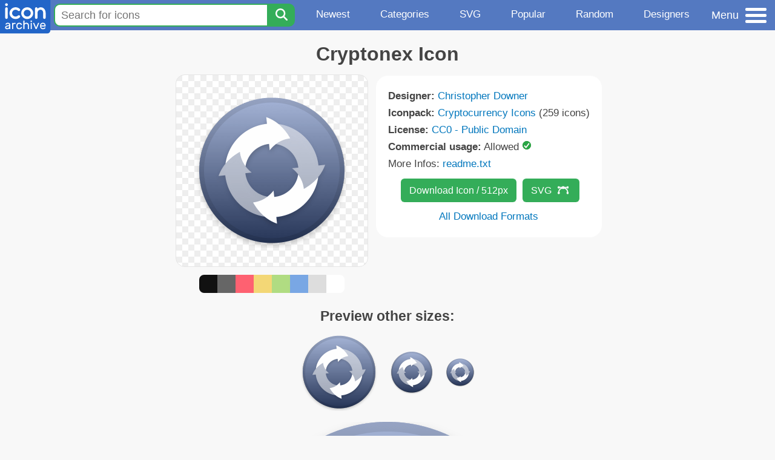

--- FILE ---
content_type: text/html; charset=utf-8
request_url: https://www.iconarchive.com/show/cryptocurrency-icons-by-cjdowner/Cryptonex-icon.html
body_size: 9786
content:
<!DOCTYPE html><html lang="en"><head><meta charset="utf-8"/>
<script>var __ezHttpConsent={setByCat:function(src,tagType,attributes,category,force,customSetScriptFn=null){var setScript=function(){if(force||window.ezTcfConsent[category]){if(typeof customSetScriptFn==='function'){customSetScriptFn();}else{var scriptElement=document.createElement(tagType);scriptElement.src=src;attributes.forEach(function(attr){for(var key in attr){if(attr.hasOwnProperty(key)){scriptElement.setAttribute(key,attr[key]);}}});var firstScript=document.getElementsByTagName(tagType)[0];firstScript.parentNode.insertBefore(scriptElement,firstScript);}}};if(force||(window.ezTcfConsent&&window.ezTcfConsent.loaded)){setScript();}else if(typeof getEzConsentData==="function"){getEzConsentData().then(function(ezTcfConsent){if(ezTcfConsent&&ezTcfConsent.loaded){setScript();}else{console.error("cannot get ez consent data");force=true;setScript();}});}else{force=true;setScript();console.error("getEzConsentData is not a function");}},};</script>
<script>var ezTcfConsent=window.ezTcfConsent?window.ezTcfConsent:{loaded:false,store_info:false,develop_and_improve_services:false,measure_ad_performance:false,measure_content_performance:false,select_basic_ads:false,create_ad_profile:false,select_personalized_ads:false,create_content_profile:false,select_personalized_content:false,understand_audiences:false,use_limited_data_to_select_content:false,};function getEzConsentData(){return new Promise(function(resolve){document.addEventListener("ezConsentEvent",function(event){var ezTcfConsent=event.detail.ezTcfConsent;resolve(ezTcfConsent);});});}</script>
<script>if(typeof _setEzCookies!=='function'){function _setEzCookies(ezConsentData){var cookies=window.ezCookieQueue;for(var i=0;i<cookies.length;i++){var cookie=cookies[i];if(ezConsentData&&ezConsentData.loaded&&ezConsentData[cookie.tcfCategory]){document.cookie=cookie.name+"="+cookie.value;}}}}
window.ezCookieQueue=window.ezCookieQueue||[];if(typeof addEzCookies!=='function'){function addEzCookies(arr){window.ezCookieQueue=[...window.ezCookieQueue,...arr];}}
addEzCookies([{name:"ezoab_233319",value:"mod101-c; Path=/; Domain=iconarchive.com; Max-Age=7200",tcfCategory:"store_info",isEzoic:"true",},{name:"ezosuibasgeneris-1",value:"049f0410-7961-4a1a-5ca9-957d5e074e45; Path=/; Domain=iconarchive.com; Expires=Wed, 20 Jan 2027 02:45:02 UTC; Secure; SameSite=None",tcfCategory:"understand_audiences",isEzoic:"true",}]);if(window.ezTcfConsent&&window.ezTcfConsent.loaded){_setEzCookies(window.ezTcfConsent);}else if(typeof getEzConsentData==="function"){getEzConsentData().then(function(ezTcfConsent){if(ezTcfConsent&&ezTcfConsent.loaded){_setEzCookies(window.ezTcfConsent);}else{console.error("cannot get ez consent data");_setEzCookies(window.ezTcfConsent);}});}else{console.error("getEzConsentData is not a function");_setEzCookies(window.ezTcfConsent);}</script><script type="text/javascript" data-ezscrex='false' data-cfasync='false'>window._ezaq = Object.assign({"edge_cache_status":12,"edge_response_time":141,"url":"https://www.iconarchive.com/show/cryptocurrency-icons-by-cjdowner/Cryptonex-icon.html"}, typeof window._ezaq !== "undefined" ? window._ezaq : {});</script><script type="text/javascript" data-ezscrex='false' data-cfasync='false'>window._ezaq = Object.assign({"ab_test_id":"mod101-c"}, typeof window._ezaq !== "undefined" ? window._ezaq : {});window.__ez=window.__ez||{};window.__ez.tf={};</script><script type="text/javascript" data-ezscrex='false' data-cfasync='false'>window.ezDisableAds = true;</script>
<script data-ezscrex='false' data-cfasync='false' data-pagespeed-no-defer>var __ez=__ez||{};__ez.stms=Date.now();__ez.evt={};__ez.script={};__ez.ck=__ez.ck||{};__ez.template={};__ez.template.isOrig=true;window.__ezScriptHost="//www.ezojs.com";__ez.queue=__ez.queue||function(){var e=0,i=0,t=[],n=!1,o=[],r=[],s=!0,a=function(e,i,n,o,r,s,a){var l=arguments.length>7&&void 0!==arguments[7]?arguments[7]:window,d=this;this.name=e,this.funcName=i,this.parameters=null===n?null:w(n)?n:[n],this.isBlock=o,this.blockedBy=r,this.deleteWhenComplete=s,this.isError=!1,this.isComplete=!1,this.isInitialized=!1,this.proceedIfError=a,this.fWindow=l,this.isTimeDelay=!1,this.process=function(){f("... func = "+e),d.isInitialized=!0,d.isComplete=!0,f("... func.apply: "+e);var i=d.funcName.split("."),n=null,o=this.fWindow||window;i.length>3||(n=3===i.length?o[i[0]][i[1]][i[2]]:2===i.length?o[i[0]][i[1]]:o[d.funcName]),null!=n&&n.apply(null,this.parameters),!0===d.deleteWhenComplete&&delete t[e],!0===d.isBlock&&(f("----- F'D: "+d.name),m())}},l=function(e,i,t,n,o,r,s){var a=arguments.length>7&&void 0!==arguments[7]?arguments[7]:window,l=this;this.name=e,this.path=i,this.async=o,this.defer=r,this.isBlock=t,this.blockedBy=n,this.isInitialized=!1,this.isError=!1,this.isComplete=!1,this.proceedIfError=s,this.fWindow=a,this.isTimeDelay=!1,this.isPath=function(e){return"/"===e[0]&&"/"!==e[1]},this.getSrc=function(e){return void 0!==window.__ezScriptHost&&this.isPath(e)&&"banger.js"!==this.name?window.__ezScriptHost+e:e},this.process=function(){l.isInitialized=!0,f("... file = "+e);var i=this.fWindow?this.fWindow.document:document,t=i.createElement("script");t.src=this.getSrc(this.path),!0===o?t.async=!0:!0===r&&(t.defer=!0),t.onerror=function(){var e={url:window.location.href,name:l.name,path:l.path,user_agent:window.navigator.userAgent};"undefined"!=typeof _ezaq&&(e.pageview_id=_ezaq.page_view_id);var i=encodeURIComponent(JSON.stringify(e)),t=new XMLHttpRequest;t.open("GET","//g.ezoic.net/ezqlog?d="+i,!0),t.send(),f("----- ERR'D: "+l.name),l.isError=!0,!0===l.isBlock&&m()},t.onreadystatechange=t.onload=function(){var e=t.readyState;f("----- F'D: "+l.name),e&&!/loaded|complete/.test(e)||(l.isComplete=!0,!0===l.isBlock&&m())},i.getElementsByTagName("head")[0].appendChild(t)}},d=function(e,i){this.name=e,this.path="",this.async=!1,this.defer=!1,this.isBlock=!1,this.blockedBy=[],this.isInitialized=!0,this.isError=!1,this.isComplete=i,this.proceedIfError=!1,this.isTimeDelay=!1,this.process=function(){}};function c(e,i,n,s,a,d,c,u,f){var m=new l(e,i,n,s,a,d,c,f);!0===u?o[e]=m:r[e]=m,t[e]=m,h(m)}function h(e){!0!==u(e)&&0!=s&&e.process()}function u(e){if(!0===e.isTimeDelay&&!1===n)return f(e.name+" blocked = TIME DELAY!"),!0;if(w(e.blockedBy))for(var i=0;i<e.blockedBy.length;i++){var o=e.blockedBy[i];if(!1===t.hasOwnProperty(o))return f(e.name+" blocked = "+o),!0;if(!0===e.proceedIfError&&!0===t[o].isError)return!1;if(!1===t[o].isComplete)return f(e.name+" blocked = "+o),!0}return!1}function f(e){var i=window.location.href,t=new RegExp("[?&]ezq=([^&#]*)","i").exec(i);"1"===(t?t[1]:null)&&console.debug(e)}function m(){++e>200||(f("let's go"),p(o),p(r))}function p(e){for(var i in e)if(!1!==e.hasOwnProperty(i)){var t=e[i];!0===t.isComplete||u(t)||!0===t.isInitialized||!0===t.isError?!0===t.isError?f(t.name+": error"):!0===t.isComplete?f(t.name+": complete already"):!0===t.isInitialized&&f(t.name+": initialized already"):t.process()}}function w(e){return"[object Array]"==Object.prototype.toString.call(e)}return window.addEventListener("load",(function(){setTimeout((function(){n=!0,f("TDELAY -----"),m()}),5e3)}),!1),{addFile:c,addFileOnce:function(e,i,n,o,r,s,a,l,d){t[e]||c(e,i,n,o,r,s,a,l,d)},addDelayFile:function(e,i){var n=new l(e,i,!1,[],!1,!1,!0);n.isTimeDelay=!0,f(e+" ...  FILE! TDELAY"),r[e]=n,t[e]=n,h(n)},addFunc:function(e,n,s,l,d,c,u,f,m,p){!0===c&&(e=e+"_"+i++);var w=new a(e,n,s,l,d,u,f,p);!0===m?o[e]=w:r[e]=w,t[e]=w,h(w)},addDelayFunc:function(e,i,n){var o=new a(e,i,n,!1,[],!0,!0);o.isTimeDelay=!0,f(e+" ...  FUNCTION! TDELAY"),r[e]=o,t[e]=o,h(o)},items:t,processAll:m,setallowLoad:function(e){s=e},markLoaded:function(e){if(e&&0!==e.length){if(e in t){var i=t[e];!0===i.isComplete?f(i.name+" "+e+": error loaded duplicate"):(i.isComplete=!0,i.isInitialized=!0)}else t[e]=new d(e,!0);f("markLoaded dummyfile: "+t[e].name)}},logWhatsBlocked:function(){for(var e in t)!1!==t.hasOwnProperty(e)&&u(t[e])}}}();__ez.evt.add=function(e,t,n){e.addEventListener?e.addEventListener(t,n,!1):e.attachEvent?e.attachEvent("on"+t,n):e["on"+t]=n()},__ez.evt.remove=function(e,t,n){e.removeEventListener?e.removeEventListener(t,n,!1):e.detachEvent?e.detachEvent("on"+t,n):delete e["on"+t]};__ez.script.add=function(e){var t=document.createElement("script");t.src=e,t.async=!0,t.type="text/javascript",document.getElementsByTagName("head")[0].appendChild(t)};__ez.dot=__ez.dot||{};__ez.queue.addFileOnce('/detroitchicago/boise.js', '/detroitchicago/boise.js?gcb=195-0&cb=5', true, [], true, false, true, false);__ez.queue.addFileOnce('/parsonsmaize/abilene.js', '/parsonsmaize/abilene.js?gcb=195-0&cb=e80eca0cdb', true, [], true, false, true, false);__ez.queue.addFileOnce('/parsonsmaize/mulvane.js', '/parsonsmaize/mulvane.js?gcb=195-0&cb=e75e48eec0', true, ['/parsonsmaize/abilene.js'], true, false, true, false);__ez.queue.addFileOnce('/detroitchicago/birmingham.js', '/detroitchicago/birmingham.js?gcb=195-0&cb=539c47377c', true, ['/parsonsmaize/abilene.js'], true, false, true, false);</script>
<script data-ezscrex="false" type="text/javascript" data-cfasync="false">window._ezaq = Object.assign({"ad_cache_level":0,"adpicker_placement_cnt":0,"ai_placeholder_cache_level":0,"ai_placeholder_placement_cnt":-1,"domain":"iconarchive.com","domain_id":233319,"ezcache_level":1,"ezcache_skip_code":0,"has_bad_image":0,"has_bad_words":0,"is_sitespeed":0,"lt_cache_level":0,"response_size":32953,"response_size_orig":27153,"response_time_orig":130,"template_id":5,"url":"https://www.iconarchive.com/show/cryptocurrency-icons-by-cjdowner/Cryptonex-icon.html","word_count":0,"worst_bad_word_level":0}, typeof window._ezaq !== "undefined" ? window._ezaq : {});__ez.queue.markLoaded('ezaqBaseReady');</script>
<script type='text/javascript' data-ezscrex='false' data-cfasync='false'>
window.ezAnalyticsStatic = true;

function analyticsAddScript(script) {
	var ezDynamic = document.createElement('script');
	ezDynamic.type = 'text/javascript';
	ezDynamic.innerHTML = script;
	document.head.appendChild(ezDynamic);
}
function getCookiesWithPrefix() {
    var allCookies = document.cookie.split(';');
    var cookiesWithPrefix = {};

    for (var i = 0; i < allCookies.length; i++) {
        var cookie = allCookies[i].trim();

        for (var j = 0; j < arguments.length; j++) {
            var prefix = arguments[j];
            if (cookie.indexOf(prefix) === 0) {
                var cookieParts = cookie.split('=');
                var cookieName = cookieParts[0];
                var cookieValue = cookieParts.slice(1).join('=');
                cookiesWithPrefix[cookieName] = decodeURIComponent(cookieValue);
                break; // Once matched, no need to check other prefixes
            }
        }
    }

    return cookiesWithPrefix;
}
function productAnalytics() {
	var d = {"pr":[6],"omd5":"967f71fa02479ad81e7104254d93b8e2","nar":"risk score"};
	d.u = _ezaq.url;
	d.p = _ezaq.page_view_id;
	d.v = _ezaq.visit_uuid;
	d.ab = _ezaq.ab_test_id;
	d.e = JSON.stringify(_ezaq);
	d.ref = document.referrer;
	d.c = getCookiesWithPrefix('active_template', 'ez', 'lp_');
	if(typeof ez_utmParams !== 'undefined') {
		d.utm = ez_utmParams;
	}

	var dataText = JSON.stringify(d);
	var xhr = new XMLHttpRequest();
	xhr.open('POST','/ezais/analytics?cb=1', true);
	xhr.onload = function () {
		if (xhr.status!=200) {
            return;
		}

        if(document.readyState !== 'loading') {
            analyticsAddScript(xhr.response);
            return;
        }

        var eventFunc = function() {
            if(document.readyState === 'loading') {
                return;
            }
            document.removeEventListener('readystatechange', eventFunc, false);
            analyticsAddScript(xhr.response);
        };

        document.addEventListener('readystatechange', eventFunc, false);
	};
	xhr.setRequestHeader('Content-Type','text/plain');
	xhr.send(dataText);
}
__ez.queue.addFunc("productAnalytics", "productAnalytics", null, true, ['ezaqBaseReady'], false, false, false, true);
</script>

<meta name="viewport" content="width=device-width, initial-scale=1"/>
<meta name="theme-color" content="#112040"/>
<base href="https://www.iconarchive.com/"/>


<meta name="keywords" content="cryptonex,crypto,cryptocurrencies,cryptocurrency,Cryptonex"/>
<meta name="description" content="Click to download Cryptonex, Crypto, Cryptocurrencies, Cryptocurrency icon from Cryptocurrency Iconpack by Christopher Downer"/>
<link rel="icon" href="/favicon3.svg" type="image/svg+xml"/>
<link rel="icon" type="image/png" href="/static/images/favicon3-48x48.png" sizes="48x48"/>
<link rel="icon" type="image/png" href="/static/images/favicon3-192x192.png" sizes="192x192"/>
<link rel="apple-touch-icon" href="/static/images/favicon3-apple-touch-180x180.png" sizes="180x180"/>

<title>Cryptonex Icon | Cryptocurrency Iconpack | Christopher Downer</title>

<link rel="stylesheet" href="/static/css/iconarchive.min.v15.css" type="text/css"/>
<script defer="" src="/static/js/iconarchive.min.v3.js"></script>
<meta property="og:url" content="https://www.iconarchive.com/show/cryptocurrency-icons-by-cjdowner/Cryptonex-icon.html"/>
<meta property="og:title" content="Cryptonex Icon | Cryptocurrency Iconpack | Christopher Downer"/>
<meta property="og:image" content="https://icons.iconarchive.com/icons/cjdowner/cryptocurrency/256/Cryptonex-icon.png"/>
<link rel="canonical" href="https://www.iconarchive.com/show/cryptocurrency-icons-by-cjdowner/Cryptonex-icon.html"/>
<script type='text/javascript'>
var ezoTemplate = 'orig_site';
var ezouid = '1';
var ezoFormfactor = '1';
</script><script data-ezscrex="false" type='text/javascript'>
var soc_app_id = '0';
var did = 233319;
var ezdomain = 'iconarchive.com';
var ezoicSearchable = 1;
</script></head>
<body>

<!-- BuySellAds.com Ad Code -->
<script type="text/javascript">
(function(){
  var bsa = document.createElement('script');
     bsa.type = 'text/javascript';
     bsa.async = true;
     bsa.src = '//s3.buysellads.com/ac/bsa.js';
  (document.getElementsByTagName('head')[0]||document.getElementsByTagName('body')[0]).appendChild(bsa);
})();
</script>
<!-- End BuySellAds.com Ad Code -->

<script src="//m.servedby-buysellads.com/monetization.js" type="text/javascript"></script>
<script>
(function(){
	if(typeof _bsa !== 'undefined' && _bsa) {
  		// format, zoneKey, segment:value, options
  		_bsa.init('flexbar', 'CKYI6237', 'placement:iconarchivecom');
  	}
})();
</script>


<header class="sticky" style="display:flex;justify-content:space-between;background-color:#5479c1;position: sticky;top: 0;height:50px;margin-bottom:10px;width:100%;z-index:9999;">

    <div class="hidden-under-320">
    <a href="https://www.iconarchive.com/" rel="nofollow"><img src="https://static.iconarchive.com/static/images/logo.svg" alt="Logo - Great icons for Win, Mac &amp; Linux" width="84" height="58" style="min-width:84px;"/></a>
    </div>

	<div style="display:flex;justify-content:space-between;width:100%;">
		<form class="topnav-search-wrap" style="flex:1;" action="https://www.iconarchive.com/search" method="get">
            <input class="topnav-search-field" type="text" name="q" value="" placeholder="Search for icons"/>
            <button class="topnav-search-submit" type="submit" aria-label="Search" title="Search"><div class="icon-search" style="width:20px;height:22px;"></div></button>
        </form>

        <div class="topnav" style="">
        <a href="/news.html" class="hidden-under-600">Newest</a>
        <a href="/categories.html" class="hidden-under-700">Categories</a>
        <a href="/svg-icons.html" class="hidden-under-600">SVG</a>
        <a href="/popular.html" class="hidden-under-800">Popular</a>
        <a href="/randomsets.html" class="hidden-under-900">Random</a>
        <a href="/artists.html" class="hidden-under-1000">Designers</a>
        </div>


		<div id="myNavBtn" class="topnav-menu-button" title="Menu">
			<div class="hamburger-label hidden-under-400" title="Menu">Menu</div>
              <div class="hamburger-box" title="Menu">
				<div></div>
				<div class="hamburger-middle"></div>
				<div></div>
			</div>
		</div>


	</div>

</header>

<!-- The Modal -->
<div id="myNavModal" class="modal">
  <!-- Modal content -->
  <div class="modal-content">
    <span class="close">×</span>

<h3>Browse Icons</h3>
<ul>
	<li><span class="icon icon-news" title="Newspaper Icon"></span> <a href="/news.html">Newest Packs</a></li>
	<li><span class="icon icon-svg" title="Bezier Icon"></span> <a href="/svg-icons.html">SVG Icon Packs</a></li>
	<li><span class="icon icon-fire" title="Fire Icon"></span> <a href="/popular.html">Popular Packs</a></li>
    <li><span class="icon icon-dice-five" title="Dice Icon"></span> <a href="/randomsets.html">Random Packs</a></li>
    <li><span class="icon icon-tag" title="Tag Icon"></span> <a href="/commercialfree.html">License: Commercial free Packs</a></li>
</ul>

<h3>Categories</h3>
<ul class="navmulticol">
    <li><a href="/category/adobe-icons.html">Adobe Icons</a></li>
    <li><a href="/category/alphabet-icons.html">Alphabet Icons</a></li>
    <li><a href="/category/animals-icons.html">Animal Icons</a></li>
    <li><a href="/category/apple-icons.html">Apple Icons</a></li>
    <li><a href="/category/application-icons.html">Application Icons</a></li>
    <li><a href="/category/art-icons.html">Art Icons</a></li>
    <li><a href="/category/avatar-icons.html">Avatar Icons</a></li>
    <li><a href="/category/buildings-icons.html">Buildings Icons</a></li>
    <li><a href="/category/business-icons.html">Business Icons</a></li>
    <li><a href="/category/cartoon-icons.html">Cartoon Icons</a></li>
    <li><a href="/category/christmas-icons.html">Christmas Icons</a></li>
    <li><a href="/category/computer-icons.html">Computer Icons</a></li>
    <li><a href="/category/culture-icons.html">Culture Icons</a></li>
    <li><a href="/category/drive-icons.html">Drive Icons</a></li>
    <li><a href="/category/easter-icons.html">Easter Icons</a></li>
    <li><a href="/category/emo-icons.html">Emo Icons</a></li>
    <li><a href="/category/emoji-icons.html">Emoji Icons</a></li>
    <li><a href="/category/flag-icons.html">Flag Icons</a></li>
    <li><a href="/category/folder-icons.html">Folder Icons</a></li>
    <li><a href="/category/food-icons.html">Food Icons</a></li>
    <li><a href="/category/funny-icons.html">Funny Icons</a></li>
    <li><a href="/category/game-icons.html">Game Icons</a></li>
    <li><a href="/category/halloween-icons.html">Halloween Icons</a></li>
    <li><a href="/category/handdrawn-icons.html">Hand-Drawn Icons</a></li>
    <li><a href="/category/holiday-icons.html">Holiday Icons</a></li>
    <li><a href="/category/kid-icons.html">Kids Icons</a></li>
    <li><a href="/category/lifestyle-icons.html">Lifestyle Icons</a></li>
    <li><a href="/category/love-icons.html">Love Icons</a></li>
    <li><a href="/category/media-icons.html">Media Icons</a></li>
    <li><a href="/category/medical-icons.html">Medical Icons</a></li>
    <li><a href="/category/microsoft-icons.html">Microsoft Icons</a></li>
    <li><a href="/category/mini-icons.html">Mini Icons</a></li>
    <li><a href="/category/mobile-icons.html">Mobile Icons</a></li>
    <li><a href="/category/music-icons.html">Music Icons</a></li>
    <li><a href="/category/nature-icons.html">Nature Icons</a></li>
    <li><a href="/category/object-icons.html">Object Icons</a></li>
    <li><a href="/category/people-icons.html">People Icons</a></li>
    <li><a href="/category/photographic-icons.html">Photographic Icons</a></li>
    <li><a href="/category/places-icons.html">Places Icons</a></li>
    <li><a href="/category/scifi-icons.html">Sci-Fi Icons</a></li>
    <li><a href="/category/social-network-icons.html">Social Network Icons</a></li>
    <li><a href="/category/sport-icons.html">Sport Icons</a></li>
    <li><a href="/category/system-icons.html">System Icons</a></li>
    <li><a href="/category/technology-icons.html">Technology Icons</a></li>
    <li><a href="/category/toolkit-icons.html">Toolkit Icons</a></li>
    <li><a href="/category/transport-icons.html">Transport Icons</a></li>
    <li><a href="/category/movie-icons.html">TV &amp; Movie Icons</a></li>
    <li><a href="/category/vintage-icons.html">Vintage Icons</a></li>
</ul>

<h3>More</h3>
<ul>
	<li><a href="/artists.html">All Designers (by Alphabet)</a></li>
	<li><a href="/alphabet-list.html">All Packs (by Alphabet)</a></li>
    <li><a href="/outstanding.html">&#34;Staff picks&#34; Icon Packs</a></li>
    <li><a href="/highres.html">High Resolution Packs</a></li>
    <li><a href="/largest.html">Largest Packs</a></li>
    <li><a href="/pixelart.html">Pixelart (Old Style) Icon Packs</a></li>
</ul>

<p style="margin-bottom:100px;">
Need more?<br/>
Visit our <a href="/sitemap.html">Sitemap</a> for all options.
</p>

  </div>
</div>
<!-- End of Modal -->




 <!--metanav-allcontent-->
 <!--metanav-background-->
<!-- End of all divs -->


<div class="allcontent">



<div class="contentbox">
<a name="pagination"></a>
<h1>Cryptonex Icon</h1>

<div style="display:inline-flex; flex-flow: row wrap; justify-content:center; align-items:flex-start;">
	<div style="display:inline-flex; flex-flow: column wrap; justify-content:center;margin:0 5px;">
		<div id="myMasterIcon" class="mastericon iconbg"><a href="https://icons.iconarchive.com/icons/cjdowner/cryptocurrency/256/Cryptonex-icon.png"><img src="https://icons.iconarchive.com/icons/cjdowner/cryptocurrency/256/Cryptonex-icon.png" width="256" height="256" alt="Cryptonex icon" title="Cryptonex icon"/></a></div>
		<div class="icondetail-colors">
			<div onclick="myBgCol(&#39;#111111&#39;);" onmouseover="myBgCol(&#39;#111111&#39;);" style="background-color:#111111;border-radius: 8px 0 0 8px;"></div>
			<div onclick="myBgCol(&#39;#666666&#39;);" onmouseover="myBgCol(&#39;#666666&#39;);" style="background-color:#666666;"></div>
			<div onclick="myBgCol(&#39;#fe6171&#39;);" onmouseover="myBgCol(&#39;#fe6171&#39;);" style="background-color:#fe6171;"></div>
			<div onclick="myBgCol(&#39;#f3d776&#39;);" onmouseover="myBgCol(&#39;#f3d776&#39;);" style="background-color:#f3d776;"></div>
			<div onclick="myBgCol(&#39;#b0dc82&#39;);" onmouseover="myBgCol(&#39;#b0dc82&#39;);" style="background-color:#b0dc82;"></div>
			<div onclick="myBgCol(&#39;#79a7e4&#39;);" onmouseover="myBgCol(&#39;#79a7e4&#39;);" style="background-color:#79a7e4;"></div>
			<div onclick="myBgCol(&#39;#dddddd&#39;);" onmouseover="myBgCol(&#39;#dddddd&#39;);" style="background-color:#dddddd;"></div>
			<div onclick="myBgCol(&#39;#ffffff&#39;);" onmouseover="myBgCol(&#39;#ffffff&#39;);" style="background-color:#ffffff;border-radius: 0 8px 8px 0;"></div>
		</div>
	</div>

	<div class="icondetail-infobox">
	 

	 <b>Designer:</b> <a href="/artist/cjdowner.html">Christopher Downer</a><br/>
	 <b>Iconpack:</b> <a href="/show/cryptocurrency-icons-by-cjdowner.html">Cryptocurrency Icons</a> (259 icons)<br/>
	 <b>License:</b> <a href="https://creativecommons.org/publicdomain/zero/1.0/" target="_blank">CC0 - Public Domain</a><br/><b>Commercial usage:</b> Allowed <img src="https://static.iconarchive.com/static/images/green-check.svg" width="16" height="16" alt="Green Check" style="display:inline-block;"/><br/>More Infos: <a href="/icons/cjdowner/cryptocurrency/readme.txt" target="_blank">readme.txt</a><br/>
	 <center>
		<a class="downbutton" href="https://www.iconarchive.com/download/i104553/cjdowner/cryptocurrency/Cryptonex.512.png" title="Download 512x512px format" style="margin:10px 0 10px 5px; padding: 6px 14px;font-size:16px;">Download Icon / 512px</a>
		<a class="downbutton" style="margin:10px 0 10px 5px; padding: 6px 14px;font-size:16px;" href="https://www.iconarchive.com/download/i104553/cjdowner/cryptocurrency/Cryptonex.svg" title="Download - SVG vector file">SVG<span class="icon icon-vector" style="height:1.1em;width:1.1em;margin: 3px 4px -3px 10px;"></span></a>
		 <br/><a id="myDownBtn" href="javascript:document.getElementById(&#39;myDownModal&#39;).style.display = &#39;block&#39;;void(0);" style="">All Download Formats</a>
	 </center>
	</div>

</div>
<h3 style="margin-top:15px;">Preview other sizes:</h3>
	<div style="display: flex;flex-wrap:wrap;align-items:center;justify-content:center;"><div class="alticon"><div><a href="https://icons.iconarchive.com/icons/cjdowner/cryptocurrency/128/Cryptonex-icon.png"><img src="https://icons.iconarchive.com/icons/cjdowner/cryptocurrency/128/Cryptonex-icon.png" title="Cryptonex" alt="Cryptonex icon" width="128" height="128"/></a></div></div><div class="alticon"><div><a href="https://icons.iconarchive.com/icons/cjdowner/cryptocurrency/72/Cryptonex-icon.png"><img src="https://icons.iconarchive.com/icons/cjdowner/cryptocurrency/72/Cryptonex-icon.png" title="Cryptonex" alt="Cryptonex icon" width="72" height="72"/></a></div></div><div class="alticon"><div><a href="https://icons.iconarchive.com/icons/cjdowner/cryptocurrency/48/Cryptonex-icon.png"><img src="https://icons.iconarchive.com/icons/cjdowner/cryptocurrency/48/Cryptonex-icon.png" title="Cryptonex" alt="Cryptonex icon" width="48" height="48"/></a></div></div></div><div class="icon512"><a href="https://icons.iconarchive.com/icons/cjdowner/cryptocurrency/512/Cryptonex-icon.png"><img src="https://icons.iconarchive.com/icons/cjdowner/cryptocurrency/512/Cryptonex-icon.png" width="512" height="512" alt="Cryptonex icon" title="Cryptonex"/></a></div>
<div class="clear"></div>

	<div style="display:inline-block;background-color:#ffffff;padding:3px;border-radius:20px;margin:10px 5px 0 5px;max-width:600px;">
	<table><tbody><tr><td style="vertical-align: top; padding: 5px 5px 0 0;"><b>Tags:</b></td><td style="text-align:left;"> <a href="/tag/cryptonex" class="tagbutton" title="Cryptonex icons">cryptonex</a> <a href="/tag/crypto" class="tagbutton" title="Crypto icons">crypto</a> <a href="/tag/cryptocurrencies" class="tagbutton" title="Cryptocurrencies icons">cryptocurrencies</a> <a href="/tag/cryptocurrency" class="tagbutton" title="Cryptocurrency icons">cryptocurrency</a> </td></tr></tbody></table>
	</div>

<h2 style="margin-top:20px;">More icons with these tags:</h2>
<div id="icon-109508-48" class="icondetail"><a href="/show/cryptocurrency-flat-icons-by-cjdowner/Cryptonex-CNX-icon.html"><img src="https://icons.iconarchive.com/icons/cjdowner/cryptocurrency-flat/128/Cryptonex-CNX-icon.png" width="128" height="128" alt="Cryptonex CNX icon" title="Cryptonex CNX icon"/></a></div>
<div id="icon-109515-48" class="icondetail"><a href="/show/cryptocurrency-flat-icons-by-cjdowner/Dentacoin-DCN-icon.html"><img src="https://icons.iconarchive.com/icons/cjdowner/cryptocurrency-flat/128/Dentacoin-DCN-icon.png" width="128" height="128" alt="Dentacoin DCN icon" title="Dentacoin DCN icon"/></a></div>
<div id="icon-109462-48" class="icondetail"><a href="/show/cryptocurrency-flat-icons-by-cjdowner/AirSwap-AST-icon.html"><img src="https://icons.iconarchive.com/icons/cjdowner/cryptocurrency-flat/128/AirSwap-AST-icon.png" width="128" height="128" alt="AirSwap AST icon" title="AirSwap AST icon"/></a></div>
<div id="icon-109572-48" class="icondetail"><a href="/show/cryptocurrency-flat-icons-by-cjdowner/Kin-icon.html"><img src="https://icons.iconarchive.com/icons/cjdowner/cryptocurrency-flat/128/Kin-icon.png" width="128" height="128" alt="Kin icon" title="Kin icon"/></a></div>
<div id="icon-109534-48" class="icondetail"><a href="/show/cryptocurrency-flat-icons-by-cjdowner/Ethereum-ETH-icon.html"><img src="https://icons.iconarchive.com/icons/cjdowner/cryptocurrency-flat/128/Ethereum-ETH-icon.png" width="128" height="128" alt="Ethereum ETH icon" title="Ethereum ETH icon"/></a></div>
<div id="icon-109596-48" class="icondetail"><a href="/show/cryptocurrency-flat-icons-by-cjdowner/Monetha-MTH-icon.html"><img src="https://icons.iconarchive.com/icons/cjdowner/cryptocurrency-flat/128/Monetha-MTH-icon.png" width="128" height="128" alt="Monetha MTH icon" title="Monetha MTH icon"/></a></div>
<div id="icon-109675-48" class="icondetail"><a href="/show/cryptocurrency-flat-icons-by-cjdowner/Syscoin-SYS-icon.html"><img src="https://icons.iconarchive.com/icons/cjdowner/cryptocurrency-flat/128/Syscoin-SYS-icon.png" width="128" height="128" alt="Syscoin SYS icon" title="Syscoin SYS icon"/></a></div>
<div id="icon-109603-48" class="icondetail"><a href="/show/cryptocurrency-flat-icons-by-cjdowner/Nano-icon.html"><img src="https://icons.iconarchive.com/icons/cjdowner/cryptocurrency-flat/128/Nano-icon.png" width="128" height="128" alt="Nano icon" title="Nano icon"/></a></div>
<div id="icon-109670-48" class="icondetail"><a href="/show/cryptocurrency-flat-icons-by-cjdowner/Storm-icon.html"><img src="https://icons.iconarchive.com/icons/cjdowner/cryptocurrency-flat/128/Storm-icon.png" width="128" height="128" alt="Storm icon" title="Storm icon"/></a></div>
<div id="icon-109611-48" class="icondetail"><a href="/show/cryptocurrency-flat-icons-by-cjdowner/Nxt-icon.html"><img src="https://icons.iconarchive.com/icons/cjdowner/cryptocurrency-flat/128/Nxt-icon.png" width="128" height="128" alt="Nxt icon" title="Nxt icon"/></a></div>
<div class="clear"></div><h2>More icons from the &#34;<a href="/show/cryptocurrency-icons-by-cjdowner.html">Cryptocurrency Icons</a>&#34; icon pack:</h2>
<div class="anything">     </div>
<div class="iconlist" style="text-align:center;">

<div id="icon-104727-48" class="icondetail"><a href="/show/cryptocurrency-icons-by-cjdowner/Tierion-icon.html"><img src="https://icons.iconarchive.com/icons/cjdowner/cryptocurrency/128/Tierion-icon.png" width="128" height="128" alt="Tierion icon" title="Tierion icon"/></a></div>
<div id="icon-104630-48" class="icondetail"><a href="/show/cryptocurrency-icons-by-cjdowner/Magi-icon.html"><img src="https://icons.iconarchive.com/icons/cjdowner/cryptocurrency/128/Magi-icon.png" width="128" height="128" alt="Magi icon" title="Magi icon"/></a></div>
<div id="icon-104728-48" class="icondetail"><a href="/show/cryptocurrency-icons-by-cjdowner/TokenCard-icon.html"><img src="https://icons.iconarchive.com/icons/cjdowner/cryptocurrency/128/TokenCard-icon.png" width="128" height="128" alt="TokenCard icon" title="TokenCard icon"/></a></div>
<div id="icon-104582-48" class="icondetail"><a href="/show/cryptocurrency-icons-by-cjdowner/Euro-EUR-icon.html"><img src="https://icons.iconarchive.com/icons/cjdowner/cryptocurrency/128/Euro-EUR-icon.png" width="128" height="128" alt="Euro EUR icon" title="Euro EUR icon"/></a></div>
<div id="icon-104710-48" class="icondetail"><a href="/show/cryptocurrency-icons-by-cjdowner/Startcoin-icon.html"><img src="https://icons.iconarchive.com/icons/cjdowner/cryptocurrency/128/Startcoin-icon.png" width="128" height="128" alt="Startcoin icon" title="Startcoin icon"/></a></div>
<div id="icon-104575-48" class="icondetail"><a href="/show/cryptocurrency-icons-by-cjdowner/Enigma-icon.html"><img src="https://icons.iconarchive.com/icons/cjdowner/cryptocurrency/128/Enigma-icon.png" width="128" height="128" alt="Enigma icon" title="Enigma icon"/></a></div>
<div id="icon-104660-48" class="icondetail"><a href="/show/cryptocurrency-icons-by-cjdowner/Omni-icon.html"><img src="https://icons.iconarchive.com/icons/cjdowner/cryptocurrency/128/Omni-icon.png" width="128" height="128" alt="Omni icon" title="Omni icon"/></a></div>
<div id="icon-104518-48" class="icondetail"><a href="/show/cryptocurrency-icons-by-cjdowner/Bela-icon.html"><img src="https://icons.iconarchive.com/icons/cjdowner/cryptocurrency/128/Bela-icon.png" width="128" height="128" alt="Bela icon" title="Bela icon"/></a></div>
<div id="icon-104688-48" class="icondetail"><a href="/show/cryptocurrency-icons-by-cjdowner/Red-Pulse-icon.html"><img src="https://icons.iconarchive.com/icons/cjdowner/cryptocurrency/128/Red-Pulse-icon.png" width="128" height="128" alt="Red Pulse icon" title="Red Pulse icon"/></a></div>
<div id="icon-104706-48" class="icondetail"><a href="/show/cryptocurrency-icons-by-cjdowner/Skycoin-icon.html"><img src="https://icons.iconarchive.com/icons/cjdowner/cryptocurrency/128/Skycoin-icon.png" width="128" height="128" alt="Skycoin icon" title="Skycoin icon"/></a></div>
<div id="icon-104685-48" class="icondetail"><a href="/show/cryptocurrency-icons-by-cjdowner/RChain-icon.html"><img src="https://icons.iconarchive.com/icons/cjdowner/cryptocurrency/128/RChain-icon.png" width="128" height="128" alt="RChain icon" title="RChain icon"/></a></div>
<div id="icon-104692-48" class="icondetail"><a href="/show/cryptocurrency-icons-by-cjdowner/Revain-icon.html"><img src="https://icons.iconarchive.com/icons/cjdowner/cryptocurrency/128/Revain-icon.png" width="128" height="128" alt="Revain icon" title="Revain icon"/></a></div>
<div id="icon-104709-48" class="icondetail"><a href="/show/cryptocurrency-icons-by-cjdowner/SophiaTX-icon.html"><img src="https://icons.iconarchive.com/icons/cjdowner/cryptocurrency/128/SophiaTX-icon.png" width="128" height="128" alt="SophiaTX icon" title="SophiaTX icon"/></a></div>
<div id="icon-104687-48" class="icondetail"><a href="/show/cryptocurrency-icons-by-cjdowner/Raiden-Network-Token-icon.html"><img src="https://icons.iconarchive.com/icons/cjdowner/cryptocurrency/128/Raiden-Network-Token-icon.png" width="128" height="128" alt="Raiden Network Token icon" title="Raiden Network Token icon"/></a></div>
<div id="icon-104729-48" class="icondetail"><a href="/show/cryptocurrency-icons-by-cjdowner/TrezarCoin-icon.html"><img src="https://icons.iconarchive.com/icons/cjdowner/cryptocurrency/128/TrezarCoin-icon.png" width="128" height="128" alt="TrezarCoin icon" title="TrezarCoin icon"/></a></div>
<div class="clear"></div>
</div>
<div class="anything">     </div>
<div class="clear"></div><a class="defaultbutton" style="margin-top:20px;" href="/show/cryptocurrency-icons-by-cjdowner.html">Show all</a>
</div><!--contentbox-->

<!-- The Icon Download Modal -->
<div id="myDownModal" class="downmodal">
  <!-- Modal content -->
  <div class="downmodal-content">
    <span class="downclose" onclick="document.getElementById(&#39;myDownModal&#39;).style.display = &#39;none&#39;;void(0);">×</span>

<b>Download this icon:</b><br/>
<div style="display:flex;align-items:center;margin-bottom:4px;"><div style="min-width:fit-content;padding:5px 15px 5px 5px;"><a href="https://icons.iconarchive.com/icons/cjdowner/cryptocurrency/96/Cryptonex-icon.png"><img src="https://icons.iconarchive.com/icons/cjdowner/cryptocurrency/96/Cryptonex-icon.png" width="96" height="96"/></a></div><div style="color:#666;font-size:18px;">&#34;Cryptonex Icon&#34;</div></div>

<b>All Formats</b>
<table class="down">
<tbody><tr><td>Vector:</td><td><a class="downbutton" style="font-size:15px;padding:5px 11px;" href="https://www.iconarchive.com/download/i104553/cjdowner/cryptocurrency/Cryptonex.svg" title="Download - SVG vector file">Download SVG<span class="icon icon-vector" style="height:1.2em;width:1.2em;margin: 3px 4px -3px 10px;"></span></a></td></tr>
<tr><td>PNG:</td><td><a class="downbutton" style="width:42px;" href="https://www.iconarchive.com/download/i104553/cjdowner/cryptocurrency/Cryptonex.48.png" title="Download - PNG: 48x48px">48px</a><a class="downbutton" style="width:42px;" href="https://www.iconarchive.com/download/i104553/cjdowner/cryptocurrency/Cryptonex.64.png" title="Download - PNG: 64x64px">64px</a><a class="downbutton" style="width:42px;" href="https://www.iconarchive.com/download/i104553/cjdowner/cryptocurrency/Cryptonex.72.png" title="Download - PNG: 72x72px">72px</a><a class="downbutton" style="width:42px;" href="https://www.iconarchive.com/download/i104553/cjdowner/cryptocurrency/Cryptonex.96.png" title="Download - PNG: 96x96px">96px</a><a class="downbutton" style="width:42px;" href="https://www.iconarchive.com/download/i104553/cjdowner/cryptocurrency/Cryptonex.128.png" title="Download - PNG: 128x128px">128px</a><a class="downbutton" style="width:42px;" href="https://www.iconarchive.com/download/i104553/cjdowner/cryptocurrency/Cryptonex.256.png" title="Download - PNG: 256x256px">256px</a><a class="downbutton" style="width:42px;" href="https://www.iconarchive.com/download/i104553/cjdowner/cryptocurrency/Cryptonex.512.png" title="Download - PNG: 512x512px">512px</a></td></tr>
<tr><td>Favicon:</td><td><a class="downbutton" style="width:42px;" href="https://www.iconarchive.com/download/i104553/cjdowner/cryptocurrency/Cryptonex.16.png" title="Download - PNG: 16x16px">16px</a><a class="downbutton" style="width:42px;" href="https://www.iconarchive.com/download/i104553/cjdowner/cryptocurrency/Cryptonex.24.png" title="Download - PNG: 24x24px">24px</a><a class="downbutton" style="width:42px;" href="https://www.iconarchive.com/download/i104553/cjdowner/cryptocurrency/Cryptonex.32.png" title="Download - PNG: 32x32px">32px</a></td></tr>
<tr><td>Windows:</td><td><a class="downbutton" href="https://www.iconarchive.com/download/i104553/cjdowner/cryptocurrency/Cryptonex.ico" title="Download - Windows ICO file">Download ICO</a></td></tr>
<tr><td>Mac:</td><td><a class="downbutton" href="https://www.iconarchive.com/download/i104553/cjdowner/cryptocurrency/Cryptonex.icns" title="Download - Mac ICNS icon file">Download ICNS</a></td></tr>

<tr><td colspan="2"><span class="icon icon-link" title="Link Icon" style="margin-right:7px;"></span><b>Link (CDN)</b><br/>
Insert this HTML-Code into your website to add this icon:<br/>
<select id="downchooseres" style="border:1px solid #999;background:#f8f8f8;color:#000;border-radius:5px;padding:3px;margin:2px 0;">
    <option value="">Choose Resolution</option>
	<option value="16">Resolution 16x16</option><option value="24">Resolution 24x24</option><option value="32">Resolution 32x32</option><option value="48">Resolution 48x48</option><option value="64">Resolution 64x64</option><option value="72">Resolution 72x72</option><option value="96">Resolution 96x96</option><option value="128">Resolution 128x128</option>
</select><br/>
<div id="minicode" style="border:2px solid #999;background:#ddf2ff;color:#000;width=100%;word-break: break-all;border-radius:5px;padding:3px 5px;">&lt;img src=&#34;https://icons.iconarchive.com/icons/cjdowner/cryptocurrency/128/Cryptonex-icon.png&#34; width=&#34;128&#34; height=&#34;128&#34;&gt;</div>
<div id="buttoncopy" onclick="copyDivToClipboard()" class="downbutton" style="margin:4px 0 100px 0;padding:6px 12px;" title="Copy HTML Code for CDN Link">Copy HTML-Code</div>
</td></tr>
</tbody></table>

<script>
var cdnlink = '&lt;img src=&quot;https://icons.iconarchive.com/icons/cjdowner/cryptocurrency/###size###/Cryptonex-icon.png&quot; width=&quot;###size###&quot; height=&quot;###size###&quot;&gt;';
</script>

  </div>
</div>
<!-- End of Download Modal -->


</div> <!--column-main-->



<br/>
<div id="footer">
<ul id="bottomnav">
	<li><nobr>© 2026 IconArchive.com</nobr> </li>
	<li>  · <a href="/about.html">About</a> </li>
	<li>  · <a href="/contact.html" rel="nofollow">Contact</a> </li>
	<li>  · <a href="/privacy.html" rel="nofollow" style="white-space: nowrap;">Privacy Policy</a> </li>
	<li>  · <a href="/terms.html" rel="nofollow" style="white-space: nowrap;">Terms of Services</a> </li>
	<li>  · <a href="/sitemap.html">Sitemap</a> </li>
</ul>
</div>
<script data-cfasync="false">function _emitEzConsentEvent(){var customEvent=new CustomEvent("ezConsentEvent",{detail:{ezTcfConsent:window.ezTcfConsent},bubbles:true,cancelable:true,});document.dispatchEvent(customEvent);}
(function(window,document){function _setAllEzConsentTrue(){window.ezTcfConsent.loaded=true;window.ezTcfConsent.store_info=true;window.ezTcfConsent.develop_and_improve_services=true;window.ezTcfConsent.measure_ad_performance=true;window.ezTcfConsent.measure_content_performance=true;window.ezTcfConsent.select_basic_ads=true;window.ezTcfConsent.create_ad_profile=true;window.ezTcfConsent.select_personalized_ads=true;window.ezTcfConsent.create_content_profile=true;window.ezTcfConsent.select_personalized_content=true;window.ezTcfConsent.understand_audiences=true;window.ezTcfConsent.use_limited_data_to_select_content=true;window.ezTcfConsent.select_personalized_content=true;}
function _clearEzConsentCookie(){document.cookie="ezCMPCookieConsent=tcf2;Domain=.iconarchive.com;Path=/;expires=Thu, 01 Jan 1970 00:00:00 GMT";}
_clearEzConsentCookie();if(typeof window.__tcfapi!=="undefined"){window.ezgconsent=false;var amazonHasRun=false;function _ezAllowed(tcdata,purpose){return(tcdata.purpose.consents[purpose]||tcdata.purpose.legitimateInterests[purpose]);}
function _handleConsentDecision(tcdata){window.ezTcfConsent.loaded=true;if(!tcdata.vendor.consents["347"]&&!tcdata.vendor.legitimateInterests["347"]){window._emitEzConsentEvent();return;}
window.ezTcfConsent.store_info=_ezAllowed(tcdata,"1");window.ezTcfConsent.develop_and_improve_services=_ezAllowed(tcdata,"10");window.ezTcfConsent.measure_content_performance=_ezAllowed(tcdata,"8");window.ezTcfConsent.select_basic_ads=_ezAllowed(tcdata,"2");window.ezTcfConsent.create_ad_profile=_ezAllowed(tcdata,"3");window.ezTcfConsent.select_personalized_ads=_ezAllowed(tcdata,"4");window.ezTcfConsent.create_content_profile=_ezAllowed(tcdata,"5");window.ezTcfConsent.measure_ad_performance=_ezAllowed(tcdata,"7");window.ezTcfConsent.use_limited_data_to_select_content=_ezAllowed(tcdata,"11");window.ezTcfConsent.select_personalized_content=_ezAllowed(tcdata,"6");window.ezTcfConsent.understand_audiences=_ezAllowed(tcdata,"9");window._emitEzConsentEvent();}
function _handleGoogleConsentV2(tcdata){if(!tcdata||!tcdata.purpose||!tcdata.purpose.consents){return;}
var googConsentV2={};if(tcdata.purpose.consents[1]){googConsentV2.ad_storage='granted';googConsentV2.analytics_storage='granted';}
if(tcdata.purpose.consents[3]&&tcdata.purpose.consents[4]){googConsentV2.ad_personalization='granted';}
if(tcdata.purpose.consents[1]&&tcdata.purpose.consents[7]){googConsentV2.ad_user_data='granted';}
if(googConsentV2.analytics_storage=='denied'){gtag('set','url_passthrough',true);}
gtag('consent','update',googConsentV2);}
__tcfapi("addEventListener",2,function(tcdata,success){if(!success||!tcdata){window._emitEzConsentEvent();return;}
if(!tcdata.gdprApplies){_setAllEzConsentTrue();window._emitEzConsentEvent();return;}
if(tcdata.eventStatus==="useractioncomplete"||tcdata.eventStatus==="tcloaded"){if(typeof gtag!='undefined'){_handleGoogleConsentV2(tcdata);}
_handleConsentDecision(tcdata);if(tcdata.purpose.consents["1"]===true&&tcdata.vendor.consents["755"]!==false){window.ezgconsent=true;(adsbygoogle=window.adsbygoogle||[]).pauseAdRequests=0;}
if(window.__ezconsent){__ezconsent.setEzoicConsentSettings(ezConsentCategories);}
__tcfapi("removeEventListener",2,function(success){return null;},tcdata.listenerId);if(!(tcdata.purpose.consents["1"]===true&&_ezAllowed(tcdata,"2")&&_ezAllowed(tcdata,"3")&&_ezAllowed(tcdata,"4"))){if(typeof __ez=="object"&&typeof __ez.bit=="object"&&typeof window["_ezaq"]=="object"&&typeof window["_ezaq"]["page_view_id"]=="string"){__ez.bit.Add(window["_ezaq"]["page_view_id"],[new __ezDotData("non_personalized_ads",true),]);}}}});}else{_setAllEzConsentTrue();window._emitEzConsentEvent();}})(window,document);</script></body></html>